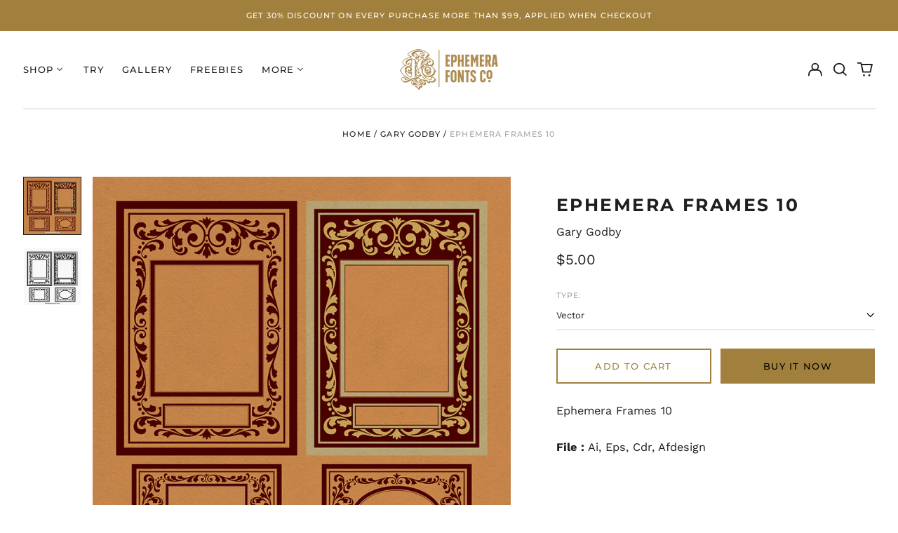

--- FILE ---
content_type: text/html; charset=utf-8
request_url: https://ephemerafonts.com/variants/38077875847356/?section_id=store-availability
body_size: -337
content:
<div id="shopify-section-store-availability" class="shopify-section"><script type="application/json" data-availability-json>{
    "variant": 38077875847356
    
  }
</script>
</div>

--- FILE ---
content_type: text/css
request_url: https://ephemerafonts.com/cdn/shop/t/57/assets/ratings.css?v=127652886286068349871725938343
body_size: -334
content:
.rating{display:inline-block;margin:0;--letter-spacing: .1;--font-size: 1.5;--color-icon: var(--product-grid-star-color)}.rating--product-grid{--letter-spacing: .1;--font-size: 1.25}.rating-star{--percent: calc( ( var(--rating) / var(--rating-max) + var(--rating-decimal) * var(--font-size) / (var(--rating-max) * (var(--letter-spacing) + var(--font-size))) ) * 100% );letter-spacing:calc(var(--letter-spacing) * 1rem);font-size:calc(var(--font-size) * 1rem);line-height:1;display:inline-block;font-family:Times;margin:0}.rating-star:before{content:"\2605\2605\2605\2605\2605";background:linear-gradient(90deg,var(--color-icon) var(--percent),var(--product-grid-star-background-color) var(--percent));-webkit-background-clip:text;-webkit-text-fill-color:transparent}.rating-text{display:none}.rating-count{display:inline-block;margin-left:.25rem}
/*# sourceMappingURL=/cdn/shop/t/57/assets/ratings.css.map?v=127652886286068349871725938343 */
